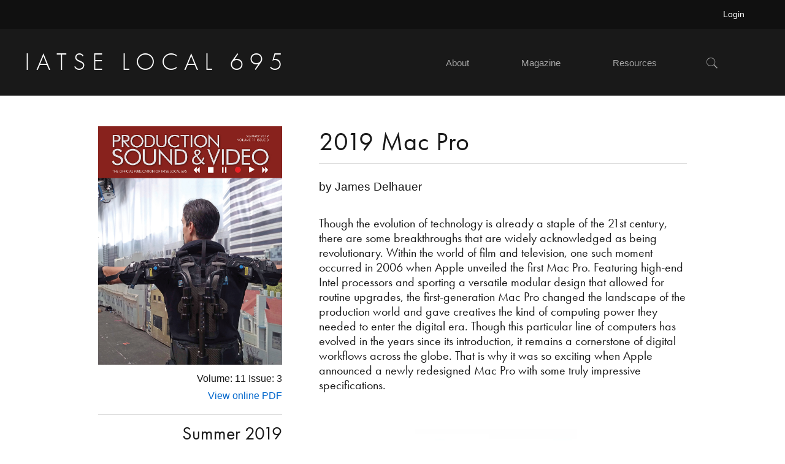

--- FILE ---
content_type: text/css
request_url: https://www.local695.com/wp-content/themes/local695/lib/woocommerce/monochrome-woocommerce.css?ver=1.1.0
body_size: 4117
content:
/* Monochrome Pro WooCommerce
Loaded on WooCommerce pages */

/* WooCommerce Globals
---------------------------------------------------------------------------- */

.woocommerce.full-width-content .content,
.woocommerce-page.full-width-content .content {
	width: 100%;
}

.woocommerce .site-header,
.woocommerce-page .site-header {
	z-index: 1012; /* Show above WooCommerce processing div */
}

.woocommerce .entry.product {
	border-width: 0;
	padding: 0;
}

.woocommerce abbr.required,
.woocommerce ins {
	text-decoration: none;
}

.woocommerce span.onsale {
	background-color: #06c;
	border-radius: 0;
	line-height: 1.75;
	min-height: auto;
}

.woocommerce fieldset {
	margin-bottom: 20px;
}

.woocommerce div.product form.cart .variations {
	table-layout: fixed;
}

.woocommerce .products .star-rating {
	padding: 10px;
}

.woocommerce p.stars a,
.woocommerce p.stars a:focus,
.woocommerce p.stars a:hover {
	outline: 0;
}

.woocommerce .woocommerce-LoopProduct-link {
	display: block;
	flex-shrink: 0; /* IE 11 height fix */
}


/* WooCommerce Blocks
---------------------------------------------------------------------------- */

ul.wc-block-grid__products {
	margin-left: 0;
}

ul.wc-block-grid__products > li {
	list-style-type: none;
}


/* WooCommerce Product Gallery
---------------------------------------------------------------------------- */

.woocommerce .woocommerce-product-gallery__wrapper {
	margin: 0;
}

.woocommerce .woocommerce-product-gallery__trigger {
	border-width: 0;
}

.woocommerce .woocommerce-product-gallery .flex-control-nav {
	-webkit-user-select: none;
	-moz-user-select: none;
	-ms-user-select: none;
	user-select: none;
}


/* WooCommerce Shop Page
---------------------------------------------------------------------------- */

.woocommerce .content .entry {
	border-bottom: 0;
	margin-bottom: 100px;
}

.woocommerce .content .entry::after,
.woocommerce .content .entry::before,
.woocommerce .products ul::after,
.woocommerce .products ul::before,
.woocommerce ul.products::after,
.woocommerce ul.products::before,
.woocommerce ul.products .product::after,
.woocommerce ul.products .product::before {
	display: none;
}

.woocommerce ul.products {
	display: flex;
	flex-wrap: wrap;
	justify-content: flext-start;
}

.woocommerce a.added_to_cart {
	line-height: 1;
}

.woocommerce a.button.loading::after,
.woocommerce button.button.loading::after,
.woocommerce input.button.loading::after,
.woocommerce #respond input#submit.loading::after {
	top: 1.2em;
}

.woocommerce ul.products li.product h3,
.woocommerce ul.products li.product .price .from {
	color: #000;
}

.woocommerce ul.products li.product h3:hover,
.woocommerce ul.products li.product .price {
	color: #06c;
}

/* MS Edge Bug Fix */
.woocommerce ul.products li.product a {
	transition: all 0.2s ease-in-out;
}

.woocommerce ul.products li.product a span {
	transition: none;
}


/* WooCommerce Product
---------------------------------------------------------------------------- */

.woocommerce .product::before {
	content: " ";
	display: table;
}

.woocommerce .product::after {
	clear: both;
	content: " ";
	display: table;
}

.woocommerce ul.products li.product {
	display: flex;
	flex-direction: column;
	justify-content: space-between;
}

.woocommerce div.product p.price,
.woocommerce div.product span.price {
	color: #06c;
	line-height: 1.5;
}

.woocommerce div.product form.cart .button {
	line-height: 1.5;
}

.woocommerce div.product form.cart .variations {
	margin-bottom: 20px;
	table-layout: fixed;
}


/* WooCommerce Product Tabs
---------------------------------------------------------------------------- */

.woocommerce div.product .woocommerce-tabs ul.tabs::before,
.woocommerce div.product .woocommerce-tabs ul.tabs li {
	border-color: #eee;
}

.woocommerce div.product .woocommerce-tabs ul.tabs li::after,
.woocommerce div.product .woocommerce-tabs ul.tabs li::before {
	display: none;
}

.woocommerce div.product .woocommerce-tabs ul.tabs li {
	background-color: #f5f5f5;
	border-radius: 0;
	padding: 0;
}

.woocommerce div.product .woocommerce-tabs ul.tabs li a {
	color: #000;
	padding: 0.5em 1em;
}

.woocommerce div.product .woocommerce-tabs ul.tabs li a:focus,
.woocommerce div.product .woocommerce-tabs ul.tabs li a:hover {
	color: #06c;
}


/* WooCommerce Checkout
---------------------------------------------------------------------------- */

.woocommerce-cart #payment ul.payment_methods li,
.woocommerce-checkout #payment ul.payment_methods li,
#add_payment_method #payment ul.payment_methods li {
	list-style-type: none;
}

.woocommerce-cart #payment div.form-row,
.woocommerce-checkout #payment div.form-row,
#add_payment_method #payment div.form-row {
	margin-bottom: 0;
}

.woocommerce ul.woocommerce-error {
	margin-left: 0;
}


/* WooCommerce Cart Page
---------------------------------------------------------------------------- */

.woocommerce table.shop_table,
.woocommerce table.shop_table td {
	border-color: #eee;
	border-radius: 0;
	line-height: 1.75;
	word-break: normal;
}

.woocommerce-cart table.cart {
	line-height: 1.75;
}

.woocommerce-cart table.cart td {
	font-size: 18px;
	padding: 10px 12px;
}

.woocommerce table.shop_table .order-number {
	min-width: 75px;
}

.woocommerce-cart table.cart .product-thumbnail {
	min-width: 56px;
}

.woocommerce-account table.order_details th.product-total,
.woocommerce-cart table.cart th.product-price,
.woocommerce-cart table.cart th.product-quantity,
.woocommerce-cart table.cart th.product-subtotal,
.woocommerce-checkout-review-order-table th.product-total {
	min-width: 110px;
}

.woocommerce-cart table.cart th.product-name {
	min-width: 140px;
}

.woocommerce table.shop_table td.actions {
	padding-top: 15px;
}

.woocommerce-cart table.cart td.actions .coupon .input-text {
	font-size: 18px;
}

.woocommerce-cart td.product-name dl.variation dd {
	margin-left: 20px;
}

.woocommerce-cart table.cart img,
.woocommerce-checkout table.cart img,
#add_payment_method table.cart img {
	vertical-align: middle;
}


/* WooCommerce Payment
---------------------------------------------------------------------------- */

.woocommerce-cart #payment,
.woocommerce-checkout #payment,
#add_payment_method #payment {
	background-color: #f5f5f5;
	border-radius: 0;
	padding: 30px;
}

.woocommerce-cart #payment div.payment_box,
.woocommerce-checkout #payment div.payment_box,
#add_payment_method #payment div.payment_box {
	background-color: #eee;
}

.woocommerce-cart #payment div.payment_box::before,
.woocommerce-checkout #payment div.payment_box::before,
#add_payment_method #payment div.payment_box::before {
	display: none;
}

.woocommerce-cart #payment ul.payment_methods,
.woocommerce-checkout #payment ul.payment_methods,
#add_payment_method #payment ul.payment_methods {
	border-color: #eee;
}

/* WooCommerce Product Short Description
---------------------------------------------------------------------------- */

.woocommerce-product-details__short-description ol,
.woocommerce-product-details__short-description ul {
	margin-bottom: 28px;
	margin-left: 40px;
}

.woocommerce-product-details__short-description ol > li {
	list-style-type: decimal;
}

.woocommerce-product-details__short-description ul > li {
	list-style-type: disc;
}

.woocommerce-product-details__short-description ol ol,
.woocommerce-product-details__short-description ul ul {
	margin-bottom: 0;
}

.woocommerce-product-details__short-description code {
	background-color: #333;
	color: #eee;
}

/* WooCommerce Forms
---------------------------------------------------------------------------- */

.woocommerce a.button,
.woocommerce a.button.alt,
.woocommerce button.button,
.woocommerce button.button.alt,
.woocommerce input.button,
.woocommerce input.button.alt,
.woocommerce input.button[type="submit"],
.woocommerce #respond input#submit,
.woocommerce #respond input#submit.alt {
	background-color: #000;
	border: 0;
	border-radius: 3px;
	color: #fff;
	cursor: pointer;
	font-family: "Open Sans Condensed", sans-serif;
	font-size: 12px;
	font-weight: 300;
	letter-spacing: 1px;
	padding: 15px 20px;
	text-align: center;
	text-decoration: none;
	white-space: normal;
	width: auto;
	-webkit-font-smoothing: inherit;
}

.woocommerce .before-footer-cta button,
.woocommerce .before-footer-cta input[type="button"],
.woocommerce .before-footer-cta input[type="reset"],
.woocommerce .before-footer-cta input.button[type="submit"],
.woocommerce .before-footer-cta .button {
	background-color: #fff;
	color: #000;
	margin: 5px 10px;
	padding: 15px 20px;
	vertical-align: middle;
}

.content .wc-block-grid__product-add-to-cart .wp-block-button__link.add_to_cart_button:focus,
.content .wc-block-grid__product-add-to-cart .wp-block-button__link.add_to_cart_button:hover,
.woocommerce a.button:focus,
.woocommerce a.button:hover,
.woocommerce a.button.alt:focus,
.woocommerce a.button.alt:hover,
.woocommerce button.button:focus,
.woocommerce button.button:hover,
.woocommerce button.button.alt:focus,
.woocommerce button.button.alt:hover,
.woocommerce input.button:focus,
.woocommerce input.button:hover,
.woocommerce input.button.alt:focus,
.woocommerce input.button.alt:hover,
.woocommerce input[type="submit"]:focus,
.woocommerce input[type="submit"]:hover,
.woocommerce #respond input#submit:focus,
.woocommerce #respond input#submit:hover,
.woocommerce #respond input#submit.alt:focus,
.woocommerce #respond input#submit.alt:hover {
	background-color: #06c;
	color: #fff;
}

.woocommerce .before-footer-cta button:focus,
.woocommerce .before-footer-cta button:hover,
.woocommerce .before-footer-cta input[type="button"]:focus,
.woocommerce .before-footer-cta input[type="button"]:hover,
.woocommerce .before-footer-cta input[type="reset"]:focus,
.woocommerce .before-footer-cta input[type="reset"]:hover,
.woocommerce .before-footer-cta input[type="submit"]:focus,
.woocommerce .before-footer-cta input[type="submit"]:hover,
.woocommerce .before-footer-cta .button:focus,
.woocommerce .before-footer-cta .button:hover {
	background-color: #000;
	color: #fff;
}

.woocommerce #reviews #comment {
	height: 150px;
}

.woocommerce .quantity .qty {
	font-size: 18px;
	line-height: 1.5;
	margin-right: 5px;
	padding: 10px 5px;
	width: 70px;
}

.woocommerce form .form-row input.input-text,
.woocommerce form .form-row textarea {
	line-height: 1.5;
	padding: 8px 20px;
}

.woocommerce-cart table.cart td.actions .coupon .input-text,
.woocommerce-checkout table.cart td.actions .coupon .input-text,
#add_payment_method table.cart td.actions .coupon .input-text {
	border-color: #eee;
	padding: 5px 20px;
	width: 150px;
}

.woocommerce form.checkout_coupon,
.woocommerce form.login,
.woocommerce form.register,
.woocommerce form .form-row .select2-container,
.woocommerce form .form-row.woocommerce-validated input.input-text,
.woocommerce form .form-row.woocommerce-validated select,
.woocommerce form .form-row.woocommerce-validated .select2-container {
	border-color: #eee;
	border-radius: 0;
}

.woocommerce-cart table.cart input,
.woocommerce-checkout table.cart input,
#add_payment_method table.cart input {
	vertical-align: top;
}

.woocommerce .coupon {
	line-height: 1;
}

.woocommerce .coupon .input-text {
	height: 48px;
}


/* WooCommerce Disabled Buttons
---------------------------------------------------------------------------- */

.woocommerce a.button:disabled,
.woocommerce a.button:disabled:hover,
.woocommerce a.button:disabled[disabled],
.woocommerce a.button:disabled[disabled]:hover,
.woocommerce button:disabled,
.woocommerce button:disabled:hover,
.woocommerce button.button:disabled,
.woocommerce button.button:disabled:hover,
.woocommerce button.button:disabled[disabled],
.woocommerce button.button:disabled[disabled]:hover,
.woocommerce input:disabled,
.woocommerce input:disabled:hover,
.woocommerce input[type="button"]:disabled,
.woocommerce input[type="button"]:disabled:hover,
.woocommerce input[type="reset"]:disabled,
.woocommerce input[type="reset"]:disabled:hover,
.woocommerce input[type="submit"]:disabled,
.woocommerce input[type="submit"]:disabled:hover,
.woocommerce input.button.disabled,
.woocommerce input.button.disabled:hover,
.woocommerce input.button:disabled[disabled],
.woocommerce input.button:disabled[disabled]:hover,
.woocommerce #respond input#submit.disabled,
.woocommerce #respond input#submit:disabled:hover,
.woocommerce #respond input#submit:disabled[disabled],
.woocommerce #respond input#submit:disabled[disabled]:hover {
	background-color: #eee;
	border-width: 0;
	color: #666;
	padding: 16px 24px;
}

.woocommerce a.button.alt:disabled,
.woocommerce a.button.alt:disabled:hover,
.woocommerce a.button.alt[disabled]:disabled,
.woocommerce a.button.alt[disabled]:disabled:hover,
.woocommerce button.button.alt:disabled,
.woocommerce button.button.alt:disabled:hover,
.woocommerce button.button.alt[disabled]:disabled,
.woocommerce button.button.alt[disabled]:disabled:hover,
.woocommerce input.button.alt:disabled,
.woocommerce input.button.alt:disabled:hover,
.woocommerce input.button.alt[disabled]:disabled,
.woocommerce input.button.alt[disabled]:disabled:hover,
.woocommerce #respond input#submit.alt:disabled,
.woocommerce #respond input#submit.alt:disabled:hover,
.woocommerce #respond input#submit.alt[disabled]:disabled,
.woocommerce #respond input#submit.alt[disabled]:disabled:hover {
	background-color: #eee;
	color: #666;
}


/* WooCommerce Account Page
---------------------------------------------------------------------------- */

.woocommerce-account .woocommerce-Address-title h3 {
	font-size: 26px;
}

.woocommerce-account .woocommerce-Address {
	margin-bottom: 20px;
}

.woocommerce-MyAccount-navigation {
	border: 1px solid #eee;
	padding: 20px;
	margin-bottom: 40px;
}

.woocommerce-MyAccount-navigation ul {
	margin-bottom: 0;
	margin-left: 0;
	text-align: center;
}

.woocommerce-MyAccount-navigation ul li {
	display: inline-block;
	line-height: 1.2;
	list-style-type: none;
	margin: 0 10px;
}

.woocommerce-MyAccount-navigation ul li:last-child {
	margin-bottom: 0;
}

.woocommerce-MyAccount-navigation ul li.is-active > a {
	color: #333;
	font-weight: 600;
}

.woocommerce-account .woocommerce-MyAccount-content,
.woocommerce-account .woocommerce-MyAccount-navigation {
	margin-bottom: 20px;
	width: 100%;
}


/* WooCommerce Breadcrumb
---------------------------------------------------------------------------- */

.woocommerce .woocommerce-breadcrumb {
	font-size: 18px;
	margin-bottom: 40px;
}

.woocommerce .woocommerce-breadcrumb,
.woocommerce .woocommerce-breadcrumb a {
	color: #000;
}

.woocommerce .woocommerce-breadcrumb a {
	text-decoration: none;
}

.woocommerce .woocommerce-breadcrumb a:focus,
.woocommerce .woocommerce-breadcrumb a:hover {
	color: #06c;
}


/* WooCommerce Orders
---------------------------------------------------------------------------- */

.woocommerce table.my_account_orders .button {
	margin-left: 5px;
	margin-right: 5px;
}


/* WooCommerce Reviews
---------------------------------------------------------------------------- */

.woocommerce #reviews #comments ol.commentlist li img.avatar {
	background: transparent;
	border: 0;
	margin: 0 16px 24px 0;
	padding: 0;
	position: relative;
	width: 60px;
}

.woocommerce #reviews #comments ol.commentlist li .comment-text {
	border-color: #eee;
	border-radius: 0;
	margin-left: 80px;
}

.woocommerce .entry-content #reviews ol > li {
	list-style-type: none;
}


/* WooCommerce Misc
---------------------------------------------------------------------------- */

.woocommerce a.remove {
	line-height: 0.9;
}

ul.woocommerce-error,
.woocommerce-error,
.woocommerce-info,
.woocommerce-message {
	background-color: #f5f5f5;
	border-top-color: #06c;
	margin-left: 0;
}

.woocommerce-error::before,
.woocommerce-info::before,
.woocommerce-message::before {
	color: #06c;
}

.woocommerce .order_details li,
.woocommerce p.woocommerce-thankyou-order-received {
	margin-bottom: 20px;
}

div.woocommerce-info.wc-memberships-restriction-message.wc-memberships-restricted-content-message {
	width: 48%;
}


/* WooCommerce Widgets
---------------------------------------------------------------------------- */

/* Woo Search
-------------------------------------------------- */

.woocommerce-product-search {
	overflow: hidden;
	width: 100%;
}

.woocommerce-product-search input[type="submit"] {
	border: 0;
	clip: rect(0, 0, 0, 0);
	height: 1px;
	margin: -1px;
	padding: 0;
	position: absolute;
	width: 1px;
}

/* Woo Shopping Cart
-------------------------------------------------- */

.woocommerce .widget_shopping_cart ul.cart_list li,
.woocommerce.widget_shopping_cart ul.cart_list li {
	padding-top: 15px;
}

.woocommerce .widget_shopping_cart .cart_list li a.remove,
.woocommerce.widget_shopping_cart .cart_list li a.remove {
	top: 15px;
}

.woocommerce.widget_shopping_cart .total {
	border-top: 1px solid #eee;
	margin-top: 15px;
}

.woocommerce .widget_shopping_cart .buttons a,
.woocommerce.widget_shopping_cart .buttons a {
	margin-bottom: 5px;
}

.woocommerce .widget_shopping_cart .cart_list li.empty,
.woocommerce.widget_shopping_cart .cart_list li.empty {
	padding-left: 0;
}

/* Woo Product Lists
-------------------------------------------------- */

.woocommerce ul.cart_list li img,
.woocommerce ul.product_list_widget li img {
	width: 60px;
}

.sidebar ul.product_list_widget li {
	line-height: 1.4;
	margin-bottom: 15px;
	padding: 15px 0 0;
}

.sidebar ul.product_list_widget li:last-child {
	margin-bottom: 0;
	padding-bottom: 15px;
}

/* Woo Filter
-------------------------------------------------- */

.woocommerce.widget_price_filter .price_slider_wrapper .ui-widget-content {
	background-color: #eee;
}

.woocommerce.widget_price_filter .ui-slider .ui-slider-handle,
.woocommerce.widget_price_filter .ui-slider .ui-slider-range {
	background-color: #06c;
}

.woocommerce .widget_price_filter .price_slider_amount .button,
.woocommerce.widget_price_filter .price_slider_amount .button {
	font-size: 1em;
}

.woocommerce .widget_layered_nav ul li.chosen a::before,
.woocommerce .widget_layered_nav_filters ul li a::before,
.woocommerce .widget_rating_filter ul li.chosen a::before {
	color: #06c;
}

/* Woo Active Filters
-------------------------------------------------- */

.woocommerce.widget_layered_nav_filters ul li {
	margin: 0 20px 20px 0;
}

/* Woo Recent Reviews
-------------------------------------------------- */

.woocommerce.widget_recent_reviews .reviewer {
	font-size: 12px;
	letter-spacing: 1px;
	text-transform: uppercase;
}


/* Media Queries
---------------------------------------------------------------------------- */

@media only screen and (max-width: 1200px) {

	.content-sidebar.woocommerce div.product .woocommerce-tabs ul.tabs,
	.sidebar-content.woocommerce div.product .woocommerce-tabs ul.tabs {
		padding: 0;
	}

	.content-sidebar.woocommerce div.product .woocommerce-tabs ul.tabs li,
	.sidebar-content.woocommerce div.product .woocommerce-tabs ul.tabs li {
		display: block;
		margin: 0;
	}

	.content-sidebar.woocommerce div.product .woocommerce-tabs ul.tabs li a,
	.sidebar-content.woocommerce div.product .woocommerce-tabs ul.tabs li a {
		display: block;
	}

	.content-sidebar.woocommerce div.product .woocommerce-tabs ul.tabs li,
	.sidebar-content.woocommerce div.product .woocommerce-tabs ul.tabs li {
		background-color: #fff;
		border-bottom: 0;
	}

	.content-sidebar.woocommerce div.product .woocommerce-tabs ul.tabs li:last-child,
	.sidebar-content.woocommerce div.product .woocommerce-tabs ul.tabs li:last-child {
		border-bottom: 1px solid #eee;
	}

	.content-sidebar.woocommerce div.product .woocommerce-tabs ul.tabs li.active,
	.sidebar-content.woocommerce div.product .woocommerce-tabs ul.tabs li.active {
		border-bottom-color: #eee;
	}

	.content-sidebar.woocommerce div.product .woocommerce-tabs ul.tabs li.active a::after,
	.sidebar-content.woocommerce div.product .woocommerce-tabs ul.tabs li.active a::after {
		content: "\f3ff";
		float: right;
		font-family: "ionicons"; /* stylelint-disable-line */
	}

	.woocommerce a.add_to_cart_button {
		width: 100%;
	}

	.content-sidebar .content ul.products,
	.sidebar-content .content ul.products {
		justify-content: space-between;
	}

}

@media only screen and (max-width: 800px) {

	.full-width-content .content ul.products {
		justify-content: space-between;
	}

}

@media only screen and (max-width: 782px) {

	.woocommerce div.product .woocommerce-tabs ul.tabs {
		padding: 0;
	}

	.woocommerce div.product .woocommerce-tabs ul.tabs li {
		display: block;
		margin: 0;
	}

	.woocommerce div.product .woocommerce-tabs ul.tabs li a {
		display: block;
	}

	.woocommerce div.product .woocommerce-tabs ul.tabs li {
		background-color: #fff;
		border-bottom: 0;
	}

	.woocommerce div.product .woocommerce-tabs ul.tabs li:last-child {
		border-bottom: 1px solid #eee;
	}

	.woocommerce div.product .woocommerce-tabs ul.tabs li.active {
		border-bottom-color: #eee;
	}

	.woocommerce div.product .woocommerce-tabs ul.tabs li.active a::after {
		content: "\f3ff";
		float: right;
		font-family: "ionicons"; /* stylelint-disable-line */
	}

	.before-footer-cta .button {
		float: none;
		margin-top: 20px;
	}

}

@media only screen and (max-width: 600px) {

	.woocommerce form .form-row-first,
	.woocommerce form .form-row-last,
	.woocommerce #reviews #comments .star-rating,
	.woocommerce-page form .form-row-first,
	.woocommerce-page form .form-row-last {
		float: none;
		width: 100%;
	}

	.woocommerce ul.products li.product,
	.woocommerce ul.products li.product .button,
	.woocommerce .woocommerce-ordering,
	.woocommerce-page ul.products li.product,
	.woocommerce-page ul.products li.product .button,
	.woocommerce-page .woocommerce-ordering {
		margin-right: 0;
		width: 100%;
	}

	.woocommerce-error a.button,
	.woocommerce-info a.button,
	.woocommerce-message a.button {
		margin-bottom: 15px;
		width: 100%;
	}

	.woocommerce input.button,
	.woocommerce input.button[type="submit"],
	.woocommerce-cart table.cart td.actions .coupon .input-text {
		width: 100% !important;
	}

	.woocommerce-cart table.cart td.actions .coupon .input-text {
		background-color: #fff;
		margin-bottom: 10px;
	}

	.woocommerce-message .button.wc-forward {
		margin-bottom: 20px;
		width: 100%;
	}

}


--- FILE ---
content_type: text/css
request_url: https://www.local695.com/wp-content/themes/local695/assets/front-end.css?ver=1.1.0
body_size: 1963
content:
.site-container p.has-drop-cap:not(:focus):first-letter{font-size:8.8em;margin:.08em .08em 0 -.09em}.site-container p.has-larger-font-size.has-drop-cap:not(:focus):first-letter,.site-container p.has-small-font-size.has-drop-cap:not(:focus):first-letter{margin-right:.01em}.site-container .bold-heading-text,.site-container .bold-text{font-family:futura-pt,Helvetica Neue,Helvetica,Arial,sans-serif;font-size:48px;font-weight:900;font-weight:300;letter-spacing:-1px;line-height:1;margin-bottom:10px;text-transform:uppercase}.site-container .bold-heading-text{font-size:60px}.site-container .light-text,.site-container .light-text a{color:#fff}.site-container .light-text a{text-decoration:underline}.site-container .light-text a:focus,.site-container .light-text a:hover{text-decoration:none}.site-container .light-text hr{border-color:#fff}.site-container .narrow-content p:last-child{margin-bottom:0}@media only screen and (max-width:481px){.site-container .bold-heading-text,.site-container .bold-text{font-size:40px}}@media only screen and (min-width:1023px){.narrow-content h1,.narrow-content p{padding-right:60%}}.site-container p.has-background{padding:25px 30px}.site-container p.has-background.box-shadow{box-shadow:0 0 20px rgba(0,0,0,.1)}.site-container p.has-background a,.site-container p.has-text-color a{color:inherit;text-decoration:underline}.site-container p.has-background a:focus,.site-container p.has-background a:hover,.site-container p.has-text-color a:focus,.site-container p.has-text-color a:hover{color:inherit;text-decoration:none}.wp-block-button.alignleft,.wp-block-cover.alignleft,.wp-block-image .alignleft{margin-right:2em}.wp-block-button.alignright,.wp-block-cover.alignright,.wp-block-image .alignright{margin-left:2em}.wp-block-embed.alignfull,.wp-block-embed.alignwide,.wp-block-image.alignfull,.wp-block-image.alignwide{margin-bottom:30px}.full-width-content .entry-content .alignfull{margin-left:calc(-50vw + 50%);margin-right:calc(-50vw + 50%);max-width:100vw}.full-width-content .site-container .wp-block-table.alignfull{margin-left:calc(-47.5vw + 50%);margin-right:calc(-47.5vw + 50%);width:58vw}.content-sidebar .entry-content .alignfull,.sidebar-content .entry-content .alignfull{margin:0 0 2em;width:100%}.site-container .wp-block-columns{display:block;margin-bottom:30px}.site-container .wp-block-columns.alignfull{padding:0 30px}.site-container .wp-block-columns.brand-logos .wp-block-column,.site-container .wp-block-columns.brand-logos figure{margin-bottom:0}.full-width-content .entry-content .wp-block-cover.alignfull{width:100vw}.site-container .wp-block-cover .wp-block-cover-text{font-size:42px}.site-container .gb-button{font-weight:300;letter-spacing:1px}.site-container .gb-button,.site-container .wp-block-button .wp-block-button__link{background-color:#222;font-family:Helvetica Neue,Helvetica,Arial,sans-serif;text-transform:uppercase}.site-container .wp-block-button .wp-block-button__link{border:none;border-radius:5px;color:#fff;cursor:pointer;font-size:14px;padding:12px 20px;white-space:normal;width:auto}.site-container .wp-block-button.is-style-squared .wp-block-button__link{border-radius:0}.site-container .wp-block-button.is-style-outline .wp-block-button__link{background-color:transparent;border:2px solid;border-radius:0;padding:13px 28px}.site-container .wp-block-button.is-style-outline .wp-block-button__link.has-background{background-color:transparent!important}.site-container .wp-block-button.is-style-outline .wp-block-button__link.has-background:focus,.site-container .wp-block-button.is-style-outline .wp-block-button__link.has-background:hover,.site-container .wp-block-button.is-style-outline .wp-block-button__link:focus,.site-container .wp-block-button.is-style-outline .wp-block-button__link:hover{border-color:#222;color:#222}.site-container .gb-button:focus,.site-container .gb-button:hover,.site-container .wp-block-button .wp-block-button__link:focus,.site-container .wp-block-button .wp-block-button__link:hover,.site-container .wp-block-button.is-style-outline .wp-block-button__link:focus,.site-container .wp-block-button.is-style-outline .wp-block-button__link:hover{box-shadow:inset 0 0 200px hsla(0,0%,90%,.25)}.site-container .wp-block-pullquote blockquote:before,.site-container .wp-block-quote:before{color:#888;content:"“";display:block;font-family:sans-serif;font-size:32px;font-style:normal;font-weight:600;height:0;left:-20px;position:relative;text-align:left;top:-10px}.site-container .wp-block-pullquote.alignleft{margin:0 2em 1.5em 0}.site-container .wp-block-pullquote.alignright{margin:0 0 1.5em 2em}.site-container .wp-block-quote.is-style-large:before{font-size:40px}.site-container .wp-block-pullquote blockquote:before{color:#222;font-size:60px;left:0;text-align:center;top:-60px}.site-container .wp-block-pullquote.is-style-solid-color blockquote:before{color:#fff;padding-top:16px}.site-container .wp-block-pullquote blockquote.has-text-color:before{color:currentColor}.site-container .wp-block-pullquote,.site-container .wp-block-quote{border:none;margin:24px 24px 36px}.site-container .wp-block-quote:not(.is-large):not(.is-style-large){border:none}.site-container .wp-block-pullquote p,.site-container .wp-block-quote p{color:#222;font-family:Muli,sans-serif;font-size:21px;font-style:italic;line-height:1.8;margin-bottom:42px}.site-container .wp-block-pullquote p,.site-container .wp-block-quote.is-style-large p{font-size:32px}.wp-block-pullquote.is-style-solid-color.alignleft blockquote,.wp-block-pullquote.is-style-solid-color.alignright blockquote{max-width:80%}.site-container .wp-block-pullquote.is-style-solid-color p{color:#fff;margin-bottom:42px;text-align:center}.site-container .wp-block-pullquote:not(.is-style-solid-color)[style*=border-color]{border:2px solid;border-left:none;border-right:none}.site-container .wp-block-pullquote cite,.site-container .wp-block-quote cite{color:#222;display:block;font-family:Muli,sans-serif;font-size:16px;font-style:normal;margin-top:-25px;text-align:inherit;text-transform:none}.site-container .wp-block-pullquote cite{text-align:center}.site-container .wp-block-pullquote.is-style-solid-color cite{color:#fff}.site-container .wp-block-pullquote .has-text-color cite,.site-container .wp-block-pullquote .has-text-color p{color:currentColor}.site-container .wp-block-audio figcaption,.site-container .wp-block-embed figcaption,.site-container .wp-block-image figcaption{color:#222;font-size:16px;font-style:italic;margin-bottom:30px;margin-top:10px}.site-container .wp-block-categories,.site-container .wp-block-categories ol,.site-container .wp-block-categories ul{margin-left:0;padding-left:0}.site-container .wp-block-categories li{list-style-type:none}.site-container .wp-block-categories.aligncenter{text-align:center}.site-container .wp-block-categories-list.alignfull{padding:0 30px}.site-container .wp-block-latest-posts{clear:both;margin-left:0}.site-container .wp-block-latest-posts li{list-style-type:none}.site-container .wp-block-latest-posts.aligncenter{text-align:center}.site-container .wp-block-latest-posts.alignfull{padding:0 30px}.gb-block-container h3,.gb-block-post-grid .gb-post-grid-items .gb-block-post-grid-title{font-size:16px;font-weight:500;letter-spacing:-.5px;margin-bottom:10px;text-transform:uppercase}.gb-block-post-grid .gb-post-grid-items .gb-block-post-grid-title{margin-bottom:5px}.gb-block-post-grid .gb-post-grid-items .gb-block-post-grid-title a{color:#191919}.gb-block-pricing-table-inside{box-shadow:10px 10px 40px rgba(0,0,0,.05)}.wp-block-preformatted,.wp-block-verse{font-size:18px}.wp-block-preformatted{white-space:pre-wrap}hr.wp-block-separator{border:none;border-top:1px solid rgba(0,0,0,.15);margin:2.2em 0 2em;width:100%}.wp-block-audio audio{display:inline-block;width:100%}.site-container .wp-block-gallery{margin-left:0}@media only screen and (min-width:600px){.site-container .wp-block-columns{display:flex}.site-container .wp-block-column{flex-basis:100%}.site-container .wp-block-columns[class*=has-]>*{margin-left:0;margin-right:36px}.site-container .wp-block-columns[class*=has-]>:last-child{margin-right:0}}@media only screen and (min-width:828px){.full-width-content .entry-content .alignwide{margin-left:-40px;margin-right:-40px;max-width:800px;width:auto}.full-width-content .site-container .wp-block-table.alignwide{width:calc(100% + 120px)}}@media only screen and (min-width:1024px){.full-width-content .entry-content .alignwide{margin-left:-157px;margin-right:-157px;max-width:994px;width:auto}.full-width-content .site-container .wp-block-table.alignwide{width:calc(100% + 360px)}}@media only screen and (min-width:1228px){.full-width-content .entry-content .alignwide{margin-left:-260px;margin-right:-260px;max-width:1200px;width:auto}.full-width-content .site-container .wp-block-table.alignwide{width:calc(100% + 520px)}}.is-style-indented{padding-left:3rem}.is-style-indented-2{padding-left:5rem}.has-red-color{color:red}.has-red-background-color{background-color:red}.has-dark-red-color{color:#ac0000}.has-dark-red-background-color{background-color:#ac0000}.has-black-color{color:#000}.has-black-background-color{background-color:#000}.has-black-2-color{color:#191919}.has-black-2-background-color{background-color:#191919}.has-white-color{color:#fff}.has-white-background-color{background-color:#fff}.has-light-beige-color{color:#f3f3f3}.has-light-beige-background-color{background-color:#f3f3f3}.has-light-gray-color{color:#eee}.has-light-gray-background-color{background-color:#eee}.has-gray-color{color:#a7a7a7}.has-gray-background-color{background-color:#a7a7a7}.has-dark-gray-color{color:#222}.has-dark-gray-background-color{background-color:#222}
